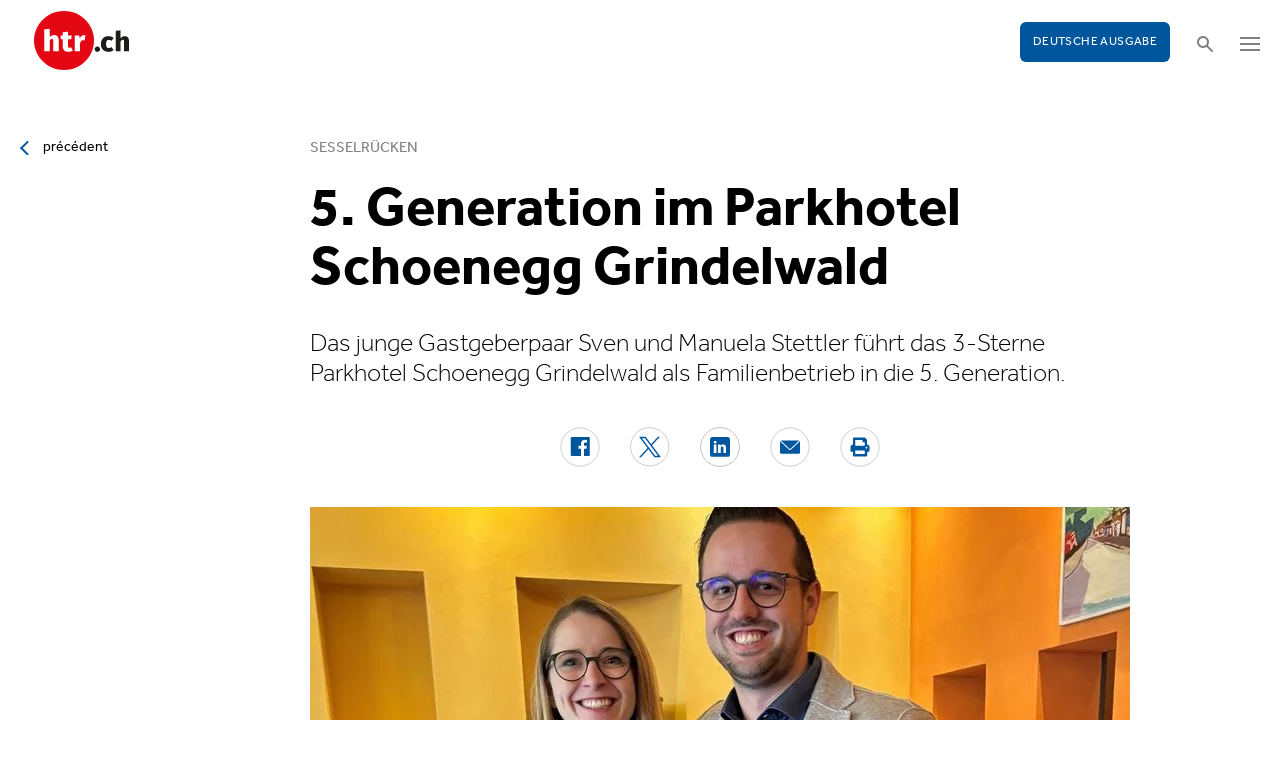

--- FILE ---
content_type: text/html; charset=utf-8
request_url: https://www.htr.ch/edition-francaise/article/people-events/5-generation-im-parkhotel-schoenegg-grindelwald-38786?class=text-link&cHash=799d35aa9cf46cf61e3d2798cc3498f2
body_size: 9625
content:
<!DOCTYPE html
    PUBLIC "-//W3C//DTD XHTML 1.0 Strict//EN"
    "http://www.w3.org/TR/xhtml1/DTD/xhtml1-strict.dtd">
<html lang="fr">
<head>

<meta http-equiv="Content-Type" content="text/html; charset=utf-8" />
<!-- 
	This website is powered by TYPO3 - inspiring people to share!
	TYPO3 is a free open source Content Management Framework initially created by Kasper Skaarhoj and licensed under GNU/GPL.
	TYPO3 is copyright 1998-2026 of Kasper Skaarhoj. Extensions are copyright of their respective owners.
	Information and contribution at https://typo3.org/
-->

<base href="/" />


<meta name="generator" content="TYPO3 CMS" />
<meta name="twitter:card" content="summary" />


<link rel="stylesheet" type="text/css" href="/typo3temp/assets/css/5930fabf99.css?1760590259" media="all" />
<link rel="stylesheet" type="text/css" href="/fileadmin/shared/_font-awesome/css/font-awesome.min.css?1521711023" media="screen" title="default" />
<link rel="stylesheet" type="text/css" href="/fileadmin/shared/_css/hamburgers.css?1521711023" media="screen" title="default" />
<link rel="stylesheet" type="text/css" href="/fileadmin/shared/_css/jquery.mmenu.all.css?1521711023" media="screen" title="default" />
<link rel="stylesheet" type="text/css" href="/typo3temp/assets/css/slick_a6f6ad6a669f0686d10ad7288c81ce0241973557.css?1768900912" media="screen" title="default" />
<link rel="stylesheet" type="text/css" href="/fileadmin/shared/_css/jquery.nice-select.css?1527864888" media="screen" title="default" />
<link rel="stylesheet" type="text/css" href="/fileadmin/shared/_css/nanogallery2.min.css?1677831917" media="screen" title="default" />
<link rel="stylesheet" type="text/css" href="/fileadmin/shared/_css/jquery.multiselect.css?1728967515" media="screen" title="default" />
<link rel="stylesheet" type="text/css" href="/typo3temp/assets/css/_accordion_b07c2e91d14a47461fd9f32354d2d740e6f747ac.css?1768900912" media="screen" title="default" />
<link rel="stylesheet" type="text/css" href="/fileadmin/shared/_css/jquery.datetimepicker.css?1728967515" media="screen" title="default" />
<link rel="stylesheet" type="text/css" href="/fileadmin/shared/_css/jquery.magnific.css?1538353980" media="screen" title="default" />
<link rel="stylesheet" type="text/css" href="/typo3temp/assets/css/main_543131dfe7b7e73fa775a6407d87a2a4ed78a993.css?1768900912" media="screen" title="default" />
<link rel="stylesheet" type="text/css" href="/fileadmin/shared/_css/jquery.flipster.css?1741758597" media="screen" title="default" />
<link rel="stylesheet" type="text/css" href="/typo3temp/assets/css/_print_bdefad2acf41415bee9369e5c8f1ffb4412ef52a.css?1768900912" media="print" title="default" />
<link rel="stylesheet" type="text/css" href="/typo3temp/assets/css/1d55fd4a70.css?1767766522" media="all" />



<script src="/typo3temp/assets/js/d6667e6ad9.js?1757675127" type="text/javascript"></script>


<link rel="canonical" href="https://www.htr.ch/story/people-events/5-generation-im-parkhotel-schoenegg-grindelwald-38786"/>
<title>5. Generation im Parkhotel Schoenegg Grindelwald - htr.ch</title>
<meta name="keywords" content="Grindelwald, Parkhotel Schoenegg Grindelwald, Sven Stettler, Manuela Stettler, Berner Oberland" />
<meta name="description" content="Das junge Gastgeberpaar Sven und Manuela Stettler führt das 3-Sterne Parkhotel Schoenegg Grindelwald als Familienbetrieb in die 5. Generation." />
<meta property="og:title" content="5. Generation im Parkhotel Schoenegg Grindelwald - htr.ch" />
<meta property="og:description" content="Das junge Gastgeberpaar Sven und Manuela Stettler führt das 3-Sterne Parkhotel Schoenegg Grindelwald als Familienbetrieb in die 5. Generation." />
<meta property="og:site_name" content="htr.ch" />
<meta property="og:type" content="article" />
<meta property="og:url" content="https://www.htr.ch/edition-francaise/article/people-events/5-generation-im-parkhotel-schoenegg-grindelwald-38786?class=text-link&cHash=799d35aa9cf46cf61e3d2798cc3498f2" />
<meta itemprop="name" content="5. Generation im Parkhotel Schoenegg Grindelwald - htr.ch" />
<meta itemprop="description" content="Das junge Gastgeberpaar Sven und Manuela Stettler führt das 3-Sterne Parkhotel Schoenegg Grindelwald als Familienbetrieb in die 5. Generation." />
<meta property="og:image" content="https://www.htr.ch/fileadmin/user_upload/htr/content/media/_processed_/5/1/csm_PHS_Manuela_Sven_3cb15f760c.jpg" />
<meta itemprop="image" content="https://www.htr.ch/fileadmin/user_upload/htr/content/media/_processed_/5/1/csm_PHS_Manuela_Sven_3cb15f760c.jpg" />
<meta name="viewport" content="width=device-width, initial-scale=1.0">  <link rel="apple-touch-icon" sizes="57x57" href="/fileadmin/htr/_icons/apple-icon-57x57.png">
  <link rel="apple-touch-icon" sizes="60x60" href="/fileadmin/htr/_icons/apple-icon-60x60.png">
  <link rel="apple-touch-icon" sizes="72x72" href="/fileadmin/htr/_icons/apple-icon-72x72.png">
  <link rel="apple-touch-icon" sizes="76x76" href="/fileadmin/htr/_icons/apple-icon-76x76.png">
  <link rel="apple-touch-icon" sizes="114x114" href="/fileadmin/htr/_icons/apple-icon-114x114.png">
  <link rel="apple-touch-icon" sizes="120x120" href="/fileadmin/htr/_icons/apple-icon-120x120.png">
  <link rel="apple-touch-icon" sizes="144x144" href="/fileadmin/htr/_icons/apple-icon-144x144.png">
  <link rel="apple-touch-icon" sizes="152x152" href="/fileadmin/htr/_icons/apple-icon-152x152.png">
  <link rel="apple-touch-icon" sizes="180x180" href="/fileadmin/htr/_icons/apple-icon-180x180.png">
  <link rel="icon" type="image/png" sizes="192x192"  href="/fileadmin/htr/_icons/android-icon-192x192.png">
  <link rel="icon" type="image/png" sizes="32x32" href="/fileadmin/htr/_icons/favicon-32x32.png">
  <link rel="icon" type="image/png" sizes="96x96" href="/fileadmin/htr/_icons/favicon-96x96.png">
  <link rel="icon" type="image/png" sizes="16x16" href="/fileadmin/htr/_icons/favicon-16x16.png">
  <link rel="manifest" href="/fileadmin/htr/_icons/manifest.json">
  <meta name="msapplication-TileColor" content="#ffffff">
  <meta name="msapplication-TileImage" content="/fileadmin/htr/_icons/ms-icon-144x144.png">
  <meta name="theme-color" content="#ffffff">
    <!-- Google tag (gtag.js) -->
    <script async src="https://www.googletagmanager.com/gtag/js?id=G-93F8DVEJ8W"></script>
    <script>
    window.dataLayer = window.dataLayer || [];
    function gtag(){dataLayer.push(arguments);}
    gtag('js', new Date());

    gtag('config', 'G-93F8DVEJ8W');
    </script>

    <!-- Hotjar Tracking Code for https://www.htr.ch/home -->
    <script> (function(h,o,t,j,a,r){ h.hj=h.hj||function(){(h.hj.q=h.hj.q||[]).push(arguments)}; h._hjSettings={hjid:5236527,hjsv:6}; a=o.getElementsByTagName('head')[0]; r=o.createElement('script');r.async=1; r.src=t+h._hjSettings.hjid+j+h._hjSettings.hjsv; a.appendChild(r); })(window,document,'https://static.hotjar.com/c/hotjar-','.js?sv='); </script>
<link rel="alternate" hreflang="en-US" href="https://www.htr.ch/story/people-events/5-generation-im-parkhotel-schoenegg-grindelwald-38786?class=text-link&amp;cHash=799d35aa9cf46cf61e3d2798cc3498f2"/>
<link rel="alternate" hreflang="fr-CH" href="https://www.htr.ch/edition-francaise/article/people-events/5-generation-im-parkhotel-schoenegg-grindelwald-38786?class=text-link&amp;cHash=799d35aa9cf46cf61e3d2798cc3498f2"/>
<link rel="alternate" hreflang="x-default" href="https://www.htr.ch/story/people-events/5-generation-im-parkhotel-schoenegg-grindelwald-38786?class=text-link&amp;cHash=799d35aa9cf46cf61e3d2798cc3498f2"/>
</head>
<body id="page_13" class="layout_1">

    <div id="mobilemenu">
        <div class="close-wrap">
            <div class="closer">X</div>
        </div>
        <div class="wrap">
            <div class="logo"></div>
            <ul id="mmnav" class=""><li class="first design-2"><span><a href="/edition-francaise/hotellerie">Hôtellerie</a></span></li><li class="design-2"><span><a href="/edition-francaise/gastronomie-vin">Gastronomie & Vin</a></span></li><li class="design-2"><span><a href="/edition-francaise/tourisme">Tourisme</a></span></li><li class="design-2"><span><a href="/edition-francaise/les-gens">Les gens</a></span></li><li class="design-2"><span><a href="/edition-francaise/chroniques-opinions">Chroniques & Opinions</a></span></li><li class="last design-5"><span><a href="/edition-francaise/agenda">Agenda</a></span></li></ul>
            <div class="button"><a href="/home">Deutsche Ausgabe</a></div>
        </div>
        <div class="footer">
            <ul><li class = "first" ><a href="/edition-francaise/a-notre-sujet/annonces-et-publicites">Annonces</a></li><li><a href="/edition-francaise/services/offres-demploi">Offres d'emploi</a></li ></ul> <ul><li class="first"><a class="login-link" title="Login" href="/edition-francaise/login">Login</a></li> <li><a href="/edition-francaise/epaper">E-Paper</a></li><li><a href="/edition-francaise/services/newsletter">Newsletter</a></li ><li><a href="/edition-francaise/ueber-uns/abonnements">Abonnement journal</a></li ></ul>
        </div>
    </div>

    <div id="searchoverlay">
        <div class="close-wrap">
            <div class="closer">x</div>
        </div>
        <div class="wrap">
            <form action="/edition-francaise/recherche" method="GET">
                <input type="search" name="kw" id="txtsearchkw" placeholder="mot-clé">
                <input type="submit" name="submit" style="display: none;">
            </form>
        </div>
    </div>

    <div id="page">

        <header>
            <div class="header-top">
                <div class="wrap preheader">
                    <div class="preheader-left">
                        <ul><li class = "first" ><a href="/edition-francaise/a-notre-sujet/annonces-et-publicites">Annonces</a></li><li><a href="/edition-francaise/services/offres-demploi">Offres d'emploi</a></li ></ul>
                    </div>
                    <div class="preheader-right">
                        <ul><li class="first"><a class="login-link" title="Login" href="/edition-francaise/login">Login</a></li> <li><a href="/edition-francaise/epaper">E-Paper</a></li><li><a href="/edition-francaise/services/newsletter">Newsletter</a></li ><li><a href="/edition-francaise/ueber-uns/abonnements">Abonnement journal</a></li ></ul>
                    </div>
                </div>
                <div class="wrap">
                    <div class="logo"></div>
                    <div class="ressort">hôtellerie <span>&nbsp;</span> gastronomie <span>&nbsp;</span> tourisme</div>
                    <div class="pull-right">
                        <div class="button"><a href="/home">Deutsche Ausgabe</a></div>
                        <div class="search"></div>
                        <div class="hamburger-wrap"></div>
                    </div>
                </div>
            </div>

            <div class="clear"></div>

            <div class="header-navi sticky" data-sticky-scrollpos="139">
                <div class="wrap">
                    <ul id="mainnav" class=""><li class="first design-2"><span><a href="/edition-francaise/hotellerie">Hôtellerie</a></span></li><li class="design-2"><span><a href="/edition-francaise/gastronomie-vin">Gastronomie &amp; Vin</a></span></li><li class="design-2"><span><a href="/edition-francaise/tourisme">Tourisme</a></span></li><li class="design-2"><span><a href="/edition-francaise/les-gens">Les gens</a></span></li><li class="design-2"><span><a href="/edition-francaise/chroniques-opinions">Chroniques &amp; Opinions</a></span></li><li class="last design-5"><span><a href="/edition-francaise/agenda">Agenda</a></span></li></ul>
                </div>
            </div>

            <div class="clear"></div>
        </header>

        <div class="contentwrap">
            <section class="content backlink">
                <a href="#" class="backlink">précédent</a>
            </section>
            <section class="content home"></section>
            <section class="content ressort"></section>
            <section class="teaser ressort"></section>
            
    

            <div id="c516" class="frame frame-default frame-type-list frame-layout-0">
                
                
                    



                
                
                    

	



                
                

    
        
<div class="tx-gi-redaktion">
	

    
        <div class="french-article"></div>
    

    <div class="ressortnav">
        <div class="current">People &amp; Events</div>
        <div class="items">
            
        </div>
    </div>
    <section class="content">
        <div class="header related sticky" data-sticky-scrollpos="139">
            <div class="wrap">
                

<div class="item">
    <figure>
        
            <img src="/fileadmin/user_upload/htr/content/media/_processed_/5/1/csm_PHS_Manuela_Sven_92f46caf63.jpg" width="120" height="120" alt="Manuela und Sven Stettler" />
        
    </figure>
    <div>
        Vous lisez :
        <div class="sp">Dossier: Sesselrücken</div>
    </div>
</div>



            </div>
            <div class="progress"><div class="fill"></div></div>
        </div>

        <div class="body">
            <div class="wrap">
                <div class="advert wideboard fullsite" id="widefront-1">
                    
                            <ins data-revive-zoneid="33" data-revive-id="112ac89727052b234bb635b65edc068f"></ins><script async src="//ads.madlab.ch/delivery/asyncjs.php"></script>
                        
                </div>

                
                    <div class="left">
                        <a class="backlink" href="#"> précédent</a>
                    </div>
                

                


                <div class="main  ">
                    
                        

<h3>
    
    
    Sesselrücken
</h3>
<h1 class="hyphenate">5. Generation im Parkhotel Schoenegg Grindelwald</h1>
<div class="lead hyphenate">Das junge Gastgeberpaar Sven und Manuela Stettler führt das 3-Sterne Parkhotel Schoenegg Grindelwald als Familienbetrieb in die 5. Generation.</div>
<div class="autoren-wrap">
    <div class="autoren">
        
                
            
    </div>
    <div class="clear"></div>
</div>

<div class="socials">
    <a href="https://www.facebook.com/sharer/sharer.php?u=https%3A%2F%2Fwww.htr.ch%2Fedition-francaise%2Farticle%2Fpeople-events%2F5-generation-im-parkhotel-schoenegg-grindelwald-38786%3Fclass%3Dtext-link%26cHash%3D799d35aa9cf46cf61e3d2798cc3498f2" target="_blank"><div class="share-icon share-facebook"></div></a>
    <a href="https://twitter.com/home?status=https://www.htr.ch/story/-38786" target="_blank"><div class="share-icon share-twitter"></div></a>
    <a href="https://www.linkedin.com/shareArticle?mini=true&url=https%3A%2F%2Fwww.htr.ch%2Fedition-francaise%2Farticle%2Fpeople-events%2F5-generation-im-parkhotel-schoenegg-grindelwald-38786%3Fclass%3Dtext-link%26cHash%3D799d35aa9cf46cf61e3d2798cc3498f2" target="_blank"><div class="share-icon share-linked-in"></div></a>
    <a href="mailto:?subject=Empfehlung auf htr.ch&body=https%3A%2F%2Fwww.htr.ch%2Fedition-francaise%2Farticle%2Fpeople-events%2F5-generation-im-parkhotel-schoenegg-grindelwald-38786%3Fclass%3Dtext-link%26cHash%3D799d35aa9cf46cf61e3d2798cc3498f2"><div class="share-icon share-mail"></div></a>
    
    <a href="#" onclick="window.print(); return false;"><div class="share-icon share-print"></div></a>
    <div class="clear"></div>
</div>

<div class="mainimages" data-artikel-id="38786">
    <div class="items">
        
            

                <div class="item" id="img-1" data-image-nr="1">

                        
                                <figure id="mainimg-38786" class="mainimg imagefill">
                                    <a href="/fileadmin/user_upload/htr/content/media/_processed_/5/1/csm_PHS_Manuela_Sven_40931ab154.jpg" title="Sven Stettler und seine Partnerin Manuela Stettler übernehmen das 3-Sterne-Parkhotel Schoenegg in Grindelwald in der 5. Generation.">
                                        <img src="/fileadmin/user_upload/htr/content/media/_processed_/5/1/csm_PHS_Manuela_Sven_8de6018f6d.jpg" width="820" height="513" alt="Manuela und Sven Stettler" />
                                    </a>
                                    <figcaption>Sven Stettler und seine Partnerin Manuela Stettler übernehmen das 3-Sterne-Parkhotel Schoenegg in Grindelwald in der 5. Generation. </figcaption>
                                </figure>
                            

                    <figcaption class="mobile">Sven Stettler und seine Partnerin Manuela Stettler übernehmen das 3-Sterne-Parkhotel Schoenegg in Grindelwald in der 5. Generation. image : zvg </figcaption>
                    <div class="autor">image : zvg </div>
                </div>
            
        
    </div>

    
        
    
</div>

        
    
<div class="articlebody" data-artikel-id="38786" data-hidden-link="0" data-artikel-paywall="0" data-loggedin="0">

    
            <p>Generationenwechsel im Parkhotel Schoenegg Grindelwald:&nbsp; Sven Stettler (31) und seine Partnerin Manuela Stettler (30) übernehmen das Ferienhotel in der 5. Generation. Die offizielle Übergabe an die jungen Gastgeber findet am 16. Dezember 2023 statt.</p>
<p>Bis 2015 haben Thomas und Anja Stettler das Parkhotel Schoenegg geführt. In ihrer Zeit wurde das 3-Sterne-Hotel mit 51 Zimmern, Restaurant, Lobby Lounge und Wellness-Bereich laufend saniert und umgebaut. Bis Ende Oktober 2023 wurde das Haus von einer Direktion geführt. «Glücklicherweise haben wir nun im Kreise der Familie eine wunderbare Nachfolgelösung in der Person von Sven Stettler gefunden», so Anja Stettler, Mitglied der Geschäftsleitung und Verwaltungsratspräsidentin der Familien AG. Sven Stettler ist der Neffe von Anja und Thomas Stettler.</p>
<p>Sven und Manuela Stettler waren zuletzt in der Gastronomie der Stockhorn-Arena in Thun tätig. Sven Stettler absolvierte zum Anfang seiner beruflichen Karriere eine Kochlehre im Zurflühs Bahnhöfli Steffisburg und arbeitete acht Jahre lang als Koch, unter anderem im Hotel Victoria in Kandersteg. 2017 kam er zu den ZFV-Unternehmungen. Nach seinem Engagement beim ZFV absolvierte er die Schweizer Hotelfachschule Thun mit dem Abschluss eidg. dipl. Hotelier/Restaurateur HF. Danach wurde er Leiter der Stadion-Gastronomie in der Stockhorn-Arena Thun. Seit September 2023 arbeitet er im Parkhotel Schoenegg und bereitet sich auf die Nachfolge vor. (mm)</p>
        

    

    

    

    

</div>
<div class="footer">
    
            
        
    <span class="date">publié le mercredi, 22. novembre 2023</span>
    <span class="tags">
        
            
                <a href="/edition-francaise/verwandte-themen?tag=Grindelwald&amp;cHash=81f407cba9a877109178e8d9b72d83bc">Grindelwald</a>
                |
            
        
            
                <a href="/edition-francaise/verwandte-themen?tag=%20Parkhotel%20Schoenegg%20Grindelwald&amp;cHash=8511fcc72d6728d6a964ebd8d5876c73"> Parkhotel Schoenegg Grindelwald</a>
                |
            
        
            
                <a href="/edition-francaise/verwandte-themen?tag=%20Sven%20Stettler&amp;cHash=700b2ee69e61534faa7dc8e6fb9286ec"> Sven Stettler</a>
                
            
        
    </span>
    <div class="socials"><a href="#" class="share-mail"></a><a href="#" class="share-facebook"></a><a href="#" class="share-twitter"></a></div>
</div>





                    

                    

                    
                    
                    

                    <div class="left">
                    	
	                        <a class="backlink-ressort" href="/edition-francaise/people-events">retour à l’aperçu</a>
	                    
                    </div>

                
                    <div class="advert rectangle article-rectangle-advert collapsable" style="height: 300px;">

                        
                                <ins data-revive-zoneid="30" data-revive-id="112ac89727052b234bb635b65edc068f"></ins>
                                <ins data-revive-zoneid="31" data-revive-id="112ac89727052b234bb635b65edc068f"></ins>
                            
                        <script async src="//ads.madlab.ch/delivery/asyncjs.php"></script>
                    </div>
                
                </div>


                
                    <div class="right">
                        <div class="item advert advert-sky">
                            <div class="caption">publicité</div>
                            <div class="sujet">
                                
                                        <ins data-revive-zoneid="32" data-revive-id="112ac89727052b234bb635b65edc068f"></ins><script async src="//ads.madlab.ch/delivery/asyncjs.php"></script>
                                    
                            </div>
                        </div>
                    </div>
                

            </div>
        </div>

        
            



    <div class="element articlerelated">
        <div class="wrap">
            <div class="headline">
                autres thèmes
            </div>
            <div class="items">


                
                    

                        <div class="item eqheight slick-eqheight">
                            <a href="/edition-francaise/article/hotellerie/eiger-lodge-grindelwald-eroeffnet-nach-umfassender-sanierung-44656">
                                
                                    
                                        
                                            <figure class="imagefill">
                                                <img src="/fileadmin/user_upload/htr/content/media/_processed_/c/6/csm_htr.ch_EigerLodgeGrindelwald_c_DariaSofieVisuals__2__05124d0a2c.jpg" width="320" height="200" alt="Eiger Lodge" />
                                                
	
    
    
    
    
    
    
    
    
	
    
     
     
     
     
     
     
     
     
    




                                            </figure>
                                        
                                    
                                
                            </a>
                            <a href="/edition-francaise/article/hotellerie/eiger-lodge-grindelwald-eroeffnet-nach-umfassender-sanierung-44656?class=text-link&amp;cHash=799d35aa9cf46cf61e3d2798cc3498f2">
                                <h3>Umbau</h3>
                                <h2 class="hyphenate">Eiger Lodge Grindelwald eröffnet nach umfassender Sanierung</h2>
                                <p class="lead hyphenate">Nach neun Monaten Umbau öffnet die Eiger Lodge in Grindelwald den Gebäudeteil «Easy». Das Investitionsvolumen beträgt 4,5 Millionen Franken.</p>
                            </a>

                            <div class="footer"><span class="date">mardi, 06. janvier 2026</span></div>
                        </div>

                    
                
                    

                        <div class="item eqheight slick-eqheight">
                            <a href="/edition-francaise/article/people-events/isabelle-vom-dahl-wird-stellvertretende-resort-director-44622">
                                
                                    
                                        
                                            <figure class="imagefill">
                                                <img src="/fileadmin/user_upload/htr/content/media/_processed_/3/7/csm_2405_03_1-5380_by.davidbirri-2__5a92cd1ddb.jpg" width="320" height="200" alt="Isabelle vom Dahl " />
                                                
	
    
    
    
    
    
    
    
    
	
    
     
     
     
     
     
     
     
     
    




                                            </figure>
                                        
                                    
                                
                            </a>
                            <a href="/edition-francaise/article/people-events/isabelle-vom-dahl-wird-stellvertretende-resort-director-44622?class=text-link&amp;cHash=799d35aa9cf46cf61e3d2798cc3498f2">
                                <h3>Rochade</h3>
                                <h2 class="hyphenate">Isabelle vom Dahl wird stellvertretende Resort Director</h2>
                                <p class="lead hyphenate">Grindelwald Tourismus stärkt seine operative Führung. Isabelle vom Dahl übernimmt die neu geschaffene Funktion als stellvertretende Resort Director. Die langjährige Mitarbeiterin bringt Erfahrung aus Produktentwicklung, Eventmanagement und Gästeservice mit.</p>
                            </a>

                            <div class="footer"><span class="date">vendredi, 19. décembre 2025</span></div>
                        </div>

                    
                
                    

                        <div class="item eqheight slick-eqheight">
                            <a href="/edition-francaise/article/tourismus/ausbau-des-oeffentlichen-verkehrs-in-den-tourismusregionen-44508">
                                
                                    
                                        
                                            <figure class="imagefill">
                                                <img src="/fileadmin/user_upload/htr/content/media/_processed_/e/a/csm_PostAuto_Lenzerheide_1fb2d7ae91.jpg" width="320" height="200" alt="Postauto Lenzerheide" />
                                                
	
    
    
    
    
    
    
    
    
	
    
     
     
     
     
     
     
     
     
    




                                            </figure>
                                        
                                    
                                
                            </a>
                            <a href="/edition-francaise/article/tourismus/ausbau-des-oeffentlichen-verkehrs-in-den-tourismusregionen-44508?class=text-link&amp;cHash=799d35aa9cf46cf61e3d2798cc3498f2">
                                <h3>Fahrplanwechsel</h3>
                                <h2 class="hyphenate">Ausbau des öffentlichen Verkehrs in den Tourismusregionen</h2>
                                <p class="lead hyphenate">Der Fahrplanwechsel stärkt die touristischen Regionen. Graubünden und das Berner Oberland erhalten dichtere Taktungen, zusätzliche Buskurse und neue Zugangebote. Auch der Verbier Express baut sein Angebot im Winter und Sommer deutlich aus.</p>
                            </a>

                            <div class="footer"><span class="date">vendredi, 12. décembre 2025</span></div>
                        </div>

                    
                
                    

                        <div class="item eqheight slick-eqheight">
                            <a href="/edition-francaise/article/hotellerie/patrik-scherrer-eine-win-win-situation-fuer-grindelwald-und-das-hotel-44462">
                                
                                    
                                        
                                            <figure class="imagefill">
                                                <img src="/fileadmin/user_upload/htr/content/media/_processed_/0/c/csm_Patrik_Scherrer_KI_Expand_2025_7da78fb5a6.jpg" width="320" height="200" alt="Patrik Scherrer" />
                                                
	
    
    
    
    
    
    
    
    
	
    
     
     
     
     
     
     
     
     
    




                                            </figure>
                                        
                                    
                                
                            </a>
                            <a href="/edition-francaise/article/hotellerie/patrik-scherrer-eine-win-win-situation-fuer-grindelwald-und-das-hotel-44462?class=text-link&amp;cHash=799d35aa9cf46cf61e3d2798cc3498f2">
                                <h3>Nachgefragt</h3>
                                <h2 class="hyphenate">Patrik Scherrer: «Eine Win-Win-Situation für Grindelwald und das Hotel»</h2>
                                <p class="lead hyphenate">Die Swiss Design Collection verliert mit der Bergwelt Grindelwald eines ihrer Flagship Hotels an The Living Circle. Für Mitgründer Patrik Scherrer ist das kein Imageproblem, sondern der Abschluss einer erfolgreichen Aufbauphase und ein Schritt zur nächsten Entwicklung.</p>
                            </a>

                            <div class="footer"><span class="date">vendredi, 05. décembre 2025</span></div>
                        </div>

                    
                
                    

                        <div class="item eqheight slick-eqheight">
                            <a href="/edition-francaise/article/hotellerie/marco-zanolari-grindelwald-ist-ein-fantastischer-ort-fuer-uns-44461">
                                
                                    
                                        
                                            <figure class="imagefill">
                                                <img src="/fileadmin/user_upload/htr/content/media/_processed_/e/7/csm__TOM1368-Bearbeitet_4daa6e5356.jpg" width="320" height="200" alt="Marco Zanolari" title="Thomas Egli" />
                                                
	
    
    
    
    
    
    
    
    
	
    
     
     
     
     
     
     
     
     
    




                                            </figure>
                                        
                                    
                                
                            </a>
                            <a href="/edition-francaise/article/hotellerie/marco-zanolari-grindelwald-ist-ein-fantastischer-ort-fuer-uns-44461?class=text-link&amp;cHash=799d35aa9cf46cf61e3d2798cc3498f2">
                                <h3>Nachgefragt</h3>
                                <h2 class="hyphenate">Marco Zanolari: «Grindelwald ist ein fantastischer Ort für uns»</h2>
                                <p class="lead hyphenate">The Living Circle kauft die Bergwelt Grindelwald und setzt damit ein wichtiges Zeichen in der Jungfrau-Region. CEO Marco Zanolari spricht über die Beweggründe, den Umgang mit Fachkräften und die Rolle regionaler Produkte für den künftigen Betrieb.</p>
                            </a>

                            <div class="footer"><span class="date">jeudi, 04. décembre 2025</span></div>
                        </div>

                    
                
                    

                        <div class="item eqheight slick-eqheight">
                            <a href="/edition-francaise/article/the-living-circle-uebernimmt-das-hotel-bergwelt-grindelwald-44456">
                                
                                    
                                        
                                            <figure class="imagefill">
                                                <img src="/fileadmin/user_upload/htr/content/media/_processed_/2/e/csm__01_Bergwelt_Grindelwald_Alpine_Design_Resort_Anja_Zurbruegg__1__87ae356acf.jpg" width="320" height="200" alt="Bergwelt Grindelwald" />
                                                
	
    
    
    
    
    
    
    
    
	
    
     
     
     
     
     
     
     
     
    




                                            </figure>
                                        
                                    
                                
                            </a>
                            <a href="/edition-francaise/article/the-living-circle-uebernimmt-das-hotel-bergwelt-grindelwald-44456?class=text-link&amp;cHash=799d35aa9cf46cf61e3d2798cc3498f2">
                                <h3>Übernahme</h3>
                                <h2 class="hyphenate">The Living Circle übernimmt das Hotel Bergwelt Grindelwald</h2>
                                <p class="lead hyphenate">Das Hotel Bergwelt Grindelwald geht Ende November 2025 von der HRS Real Estate und die Betriebsgesellschaft von der Swiss Design Collection an The Living Circle über. Die operative Übergabe ist auf Herbst 2026 geplant und erfolgt in enger Zusammenarbeit mit der bisherigen Betreiberin.</p>
                            </a>

                            <div class="footer"><span class="date">jeudi, 04. décembre 2025</span></div>
                        </div>

                    
                
                    

                        <div class="item eqheight slick-eqheight">
                            <a href="/edition-francaise/article/gastronomie/victoria-jungfrau-grand-hotel-spa-holt-dritten-triumph-in-serie-44438">
                                
                                    
                                        
                                            <figure class="imagefill">
                                                <img src="/fileadmin/user_upload/htr/content/media/_processed_/b/b/csm_2512_Detailview_040_2a7a5d29e0.jpg" width="320" height="200" alt="Torsten Noack" />
                                                
	
    
    
    
    
    
    
    
    
	
    
     
     
     
     
     
     
     
     
    




                                            </figure>
                                        
                                    
                                
                            </a>
                            <a href="/edition-francaise/article/gastronomie/victoria-jungfrau-grand-hotel-spa-holt-dritten-triumph-in-serie-44438?class=text-link&amp;cHash=799d35aa9cf46cf61e3d2798cc3498f2">
                                <h3>Auszeichnung</h3>
                                <h2 class="hyphenate">Victoria Jungfrau Grand Hotel &amp; Spa holt dritten Triumph in Serie</h2>
                                <p class="lead hyphenate">Hotelrestaurants gehören zu den Gewinnern des Swiss Wine List Award 2026. Besonders das «Radius by Stefan Beer» im Victoria Jungfrau Grand Hotel &amp; Spa Interlaken überzeugt mit einer sorgfältig kuratierten Karte und holt erneut die höchste Auszeichnung.</p>
                            </a>

                            <div class="footer"><span class="date">lundi, 01. décembre 2025</span></div>
                        </div>

                    
                
                    

                        <div class="item eqheight slick-eqheight">
                            <a href="/edition-francaise/article/tourismus/tourismus-das-sind-wir-44433">
                                
                            </a>
                            <a href="/edition-francaise/article/tourismus/tourismus-das-sind-wir-44433?class=text-link&amp;cHash=799d35aa9cf46cf61e3d2798cc3498f2">
                                <h3>Meinung</h3>
                                <h2 class="hyphenate">Tourismus – das sind wir</h2>
                                <p class="lead hyphenate">In Grindelwald wird der Tourismus teils als Belastung wahrgenommen. Doch er ist kein externer Faktor – sondern Teil der Identität, Wirtschaft und Lebensgrundlage des Dorfs. Ein Plädoyer vom Grindelwald-Tourismus-Geschäftsleiter für mehr Differenzierung in der öffentlichen Debatte.</p>
                            </a>

                            <div class="footer"><span class="date">lundi, 01. décembre 2025</span></div>
                        </div>

                    
                
                    

                        <div class="item eqheight slick-eqheight">
                            <a href="/edition-francaise/article/hotellerie/grindelwald-bremst-beim-ausbau-der-hotelkapazitaeten-44361">
                                
                                    
                                        
                                            <figure class="imagefill">
                                                <img src="/fileadmin/user_upload/htr/content/media/_processed_/0/c/csm_Modulhotel-AVES_1b88132b55.jpg" width="320" height="200" alt="Hotelprojekt" />
                                                
	
    
    
    
    
    
    
    
    
	
    
     
     
     
     
     
     
     
     
    




                                            </figure>
                                        
                                    
                                
                            </a>
                            <a href="/edition-francaise/article/hotellerie/grindelwald-bremst-beim-ausbau-der-hotelkapazitaeten-44361?class=text-link&amp;cHash=799d35aa9cf46cf61e3d2798cc3498f2">
                                <h3>Kapazitätsgrenzen</h3>
                                <h2 class="hyphenate">Grindelwald bremst beim Ausbau der Hotelkapazitäten</h2>
                                <p class="lead hyphenate">Grindelwald stoppt ein geplantes Hotel mit bis zu 250 Zimmern. Die Gemeinde sieht die Kapazitätsgrenze erreicht und verweist auf überlastete Infrastruktur. Während neue Projekte auf Eis liegen, hält sie am Umbau des historischen Hotels Regina fest.</p>
                            </a>

                            <div class="footer"><span class="date">jeudi, 20. novembre 2025</span></div>
                        </div>

                    
                
                    

                        <div class="item eqheight slick-eqheight">
                            <a href="/edition-francaise/article/tourismus/grindelwald-erreicht-85prozent-bettenauslastung-44345">
                                
                                    
                                        
                                            <figure class="imagefill">
                                                <img src="/fileadmin/user_upload/htr/content/media/_processed_/1/1/csm_htr.ch_Wandern_Grindelwald_9f6d13803d.jpg" width="320" height="200" alt="Wandern Grindelwald" title="Wandern Grindelwald" />
                                                
	
    
    
    
    
    
    
    
    
	
    
     
     
     
     
     
     
     
     
    




                                            </figure>
                                        
                                    
                                
                            </a>
                            <a href="/edition-francaise/article/tourismus/grindelwald-erreicht-85prozent-bettenauslastung-44345?class=text-link&amp;cHash=799d35aa9cf46cf61e3d2798cc3498f2">
                                <h3>Bilanz</h3>
                                <h2 class="hyphenate">Grindelwald erreicht 85 Prozent Bettenauslastung</h2>
                                <p class="lead hyphenate">Mit 472&#039;685 Logiernächten und einer durchschnittlichen Bruttobettenauslastung von 85 Prozent zieht Grindelwald für die Sommersaison eine positive Bilanz – trotz vorübergehend eingeschränkter Kapazitäten.</p>
                            </a>

                            <div class="footer"><span class="date">mardi, 18. novembre 2025</span></div>
                        </div>

                    
                


            </div>
        </div>
        <div class="clear"></div>
    </div>




        
    </section>


</div>
    


                
                    



                
                
                    



                
            </div>

        


            <div class="clear"></div>
        </div>

        <footer>
            <div class="breadcrumb"></div>
            <div class="backtotop"></div>
            <div class="mainfooter">
                <div class="wrap">
                    <div class="part part1">
                        <div class="footerlogo"></div>
                        
    

            <div id="c749" class="frame frame-default frame-type-textmedia frame-layout-0">
                
                
                    



                
                

	
		

	



	


                

	<div class="ce-textpic ce-center ce-above">
		
			



		

		
				<div class="ce-bodytext">
					
					<p>Fondé en 1892, htr hotelrevue est aujourd'hui un média de référence pour l'hôtellerie, le tourisme et la gastronomie en Suisse. Il propose chaque mois des articles fouillés, des reportages ainsi que des contributions d'experts sur les thèmes actuels et les tendances de la branche.&nbsp;</p>
<p>Le site web htr.ch relaie quotidiennement les principales actualités de la branche.&nbsp;La newsletter quotidienne (lu-ve) htr daily offre un aperçu compact des dernières actualités importantes de la branche. Dans la newsletter htr weekly, vous recevez chaque samedi une synthèse de la semaine.&nbsp;</p>
				</div>
			

		
	</div>


                
                    



                
                
                    



                
            </div>

        


                        <div class="footer-social">
                            <div class="social linkedin"><a rel="noopener" href="https://www.linkedin.com/company/hotelrevue/" target="_blank"><img alt="Icon LinkedIn" width="17" height="17" src="/fileadmin/htr/_assets/linkedin-icon.svg"></a></div>
                        </div>
                    </div>
                    <div class="part part2">
                        <div>Domaines </div>
                        <ul><li class = "first" ><a href="/edition-francaise/hotellerie">Hôtellerie</a></li><li><a href="/edition-francaise/gastronomie-vin">Gastronomie & Vin</a></li ><li><a href="/edition-francaise/tourisme">Tourisme</a></li ><li><a href="/edition-francaise/les-gens">Les gens</a></li ><li><a href="/edition-francaise/chroniques-opinions">Chroniques & Opinions</a></li ></ul>
                    </div>
                    <div class="part part3">
                        <div>Services </div>
                        <ul><li class = "first" ><a href="/edition-francaise/epaper">E-Paper</a></li><li><a href="/edition-francaise/services/newsletter">Newsletter</a></li ><li><a href="/edition-francaise/services/offres-demploi">Offres d’emploi</a></li ></ul>
                    </div>
                    <div class="part part4">
                        <div>A notre sujet</div>
                        <ul><li class = "first" ><a href="/edition-francaise/a-notre-sujet/sabonner-a-la-htr-hotelrevue">S'abonner à la htr hotelrevue</a></li><li><a href="/edition-francaise/a-notre-sujet/redaction">Rédaction</a></li ><li><a href="/edition-francaise/a-notre-sujet/annonces-et-publicites">Annonces et publicités</a></li ><li><a href="/edition-francaise/ueber-uns/abonnements">Abonnements</a></li ><li><a href="/edition-francaise/a-notre-sujet/archive">Archive</a></li ><li><a href="/edition-francaise/metanav/contact">Contact</a></li ></ul>
                    </div>
                    <div class="clear"></div>
                </div>
            </div>
            <div class="pagefooter">
                <div class="wrap">
                    <div>
                        <div class="metanav pull-left"><ul><li class = "first" ><a href="/edition-francaise/metanav/contact">Contact</a></li><li><a href="/edition-francaise/metanav/cg">CG</a></li ><li><a href="/edition-francaise/metanav/politique-de-confidentialite">Politique de confidentialité</a></li ></ul></div>
                    </div>
                    <div>
                        <div class="copyright pull-right">&copy; 2026 HotellerieSuisse</div>
                        <div class="madeby" id="made-by-madlab" data-language="FR"></div>
                    </div>
                </div>
            </div>
        </footer>

    </div>
    <div class="newsletter-eyecatcher hidden">            <a class="newsletter-eyecatcher-subscribe" title="S'abonner maintenant à la newsletter" href="/edition-francaise/services/newsletter-pop-up"><svg xmlns="http://www.w3.org/2000/svg" viewBox="0 0 24 24"><title>S'abonner maintenant à la newsletter</title><path d="M23.82,1.116a.5.5,0,0,0-.512-.078l-23,9.5a.5.5,0,0,0,.01.927l6.332,2.459a.5.5,0,0,0,.468-.056l8.4-5.974a.5.5,0,0,1,.637.768l-7,6.745a.5.5,0,0,0-.153.36V22.5a.5.5,0,0,0,.931.252L13.1,17.327a.251.251,0,0,1,.337-.093l5.826,3.2a.5.5,0,0,0,.73-.332l4-18.5A.508.508,0,0,0,23.82,1.116Z"/></svg></a></div>
    <div class="newsletter-popup-wrap hidden">
        <div class="newsletter-popup-close"></div>
            <div class="newsletter-popup">
                            <span><svg xmlns="http://www.w3.org/2000/svg" viewBox="0 0 24 24"><title>S'abonner maintenant à la newsletter</title><path d="M23.82,1.116a.5.5,0,0,0-.512-.078l-23,9.5a.5.5,0,0,0,.01.927l6.332,2.459a.5.5,0,0,0,.468-.056l8.4-5.974a.5.5,0,0,1,.637.768l-7,6.745a.5.5,0,0,0-.153.36V22.5a.5.5,0,0,0,.931.252L13.1,17.327a.251.251,0,0,1,.337-.093l5.826,3.2a.5.5,0,0,0,.73-.332l4-18.5A.508.508,0,0,0,23.82,1.116Z"/></svg></span>
            <h2>Abonnez-vous à nos newsletters</h2>
            <p>Inscrivez-vous à nos newsletters gratuites et recevez toutes les nouvelles importantes du secteur directement par e-mail, du lundi au samedi.</p>
            <span class="button"><a class="newsletter-popup-subscribe" href="/edition-francaise/services/newsletter-pop-up" title="S'abonner maintenant à la newsletter">S'abonner maintenant à la newsletter</a></span>
            </div>
        </div>
<script src="https://www.google.com/recaptcha/api.js?hl=" type="text/javascript"></script>


<script src="/fileadmin/shared/_js/jquery.3.2.1.min.js" type="text/javascript"></script>
    <script>$.noConflict();</script>
    <script src="/fileadmin/shared/_js/jquery.migrate.3.min.js" type="text/javascript"></script>
    <script src="/fileadmin/shared/_js/jquery.imagesloaded.min.js" type="text/javascript"></script>
    <script src="/fileadmin/shared/_js/jquery.imagefill.js" type="text/javascript"></script>
    <script src="/fileadmin/shared/_js/hyphenator.min.js" type="text/javascript"></script>
    <script src="/fileadmin/shared/_js/jquery.stellar.min.js" type="text/javascript"></script>
    <script src="/fileadmin/shared/_js/jquery.matchHeight-min.js" type="text/javascript"></script>
    <script src="/fileadmin/shared/_js/jquery.mmenu.all.min.js" type="text/javascript"></script>
    <script src="/fileadmin/shared/_js/jquery.magnific.min.js" type="text/javascript"></script>
    <script src="/fileadmin/shared/_js/jquery.nanogallery2.min.js" type="text/javascript"></script>
    <script src="/fileadmin/shared/_js/slick.min.js" type="text/javascript"></script>
    <script src="/fileadmin/shared/_js/jquery.multiselect.js" type="text/javascript"></script>
    <script src="/fileadmin/shared/_js/jquery.datetimepicker.js" type="text/javascript"></script>
    <script src="/fileadmin/shared/_js/jquery.eqHeight.js" type="text/javascript"></script>
    <script src="/fileadmin/shared/_js/jquery.nice-select.min.js" type="text/javascript"></script>
    <script src="/fileadmin/shared/_js/validate/jquery.validate.min.js" type="text/javascript"></script>
    <script src="/fileadmin/shared/_js/flipster/jquery.flipster.min.js" type="text/javascript"></script>
    <script src="/fileadmin/shared/_js/jquery.dotdotdot.min.js" type="text/javascript"></script>
    <script src="/fileadmin/htr/_js/custom.js?ver=1.78" type="text/javascript"></script>
    <script src="/fileadmin/htr/_js/paging.js" type="text/javascript"></script>
    <script src="/fileadmin/htr/_js/filter.js" type="text/javascript"></script>
    <script src="/fileadmin/htr/_js/shuffle.js" type="text/javascript"></script>
    <script src="/fileadmin/htr/_js/made-by-madlab.js" type="text/javascript"></script>
    <script src="/fileadmin/htr/_js/newsletter-popup.js?ver=1.1" type="text/javascript"></script>
    <script src="/fileadmin/htr/_js/jquery.dotdotdot.js" type="text/javascript"></script>
    <script src="/fileadmin/htr/_js/accordion.js" type="text/javascript"></script>
    <script src="/fileadmin/htr/_js/form-validation.js?v=1.2" type="text/javascript"></script>
    <script src="/fileadmin/htr/_js/agenda.js?v=1.2" type="text/javascript"></script>
    <script src="/fileadmin/htr/_js/playlist-v1.js?v=1.2" type="text/javascript"></script>
</body>
</html>

--- FILE ---
content_type: application/javascript; charset=utf-8
request_url: https://www.htr.ch/fileadmin/htr/_js/playlist-v1.js?v=1.2
body_size: 555
content:
document.addEventListener('DOMContentLoaded', function () {
    const items = document.querySelectorAll('.episode-list li');
    const player = new Plyr('#audio-player');
    const heading = document.querySelector('.now-playing h2');

    let currentIndex = 0;

    function loadTrack(index) {
        const track = playlist[index];
        player.source = {
            type: 'audio',
            title: track.title,
            sources: [{ src: track.url, type: 'audio/mpeg' }]
        };
        player.controls = ['play', 'progress', 'current-time', 'duration', 'mute', 'volume']
        currentIndex = index;
        // player.play();
    }

    loadTrack(0);

    player.on('ended', () => {
        currentIndex = (currentIndex + 1) % playlist.length;
        loadTrack(currentIndex);
    });

    items.forEach((item, index) => {
        const titleEl = item.querySelector('.ep-title');
        if (!titleEl) return;

        const activate = () => {
            items.forEach(i => i.classList.remove('active'));
            item.classList.add('active');
            currentIndex = index;
            loadTrack(index);
            player.play();
            heading.textContent = playlist[index].title;
        };

        titleEl.addEventListener('click', (e) => {
            e.stopPropagation();
            activate();
        });
    });

    document.querySelectorAll('.ep-desc').forEach(box => {
        const bg = box.getAttribute('data-bg');
        if (bg) box.style.setProperty('--bg', bg);

        const btn = box.querySelector('.ep-desc__toggle');
        box?.addEventListener('click', () => {
            const open = box.classList.toggle('is-open');
            btn.setAttribute('aria-expanded', String(open));
        });
    });
});

--- FILE ---
content_type: application/javascript; charset=utf-8
request_url: https://www.htr.ch/fileadmin/htr/_js/newsletter-popup.js?ver=1.1
body_size: 738
content:
const setCookie = function(cname, cvalue, exdays) {
    let d = new Date();
    d.setTime(d.getTime() + (exdays*24*60*60*1000));
    const expires = "expires=" + d.toUTCString();
    document.cookie = cname + "=" + cvalue + "; " + expires + "; path=/" ;
}

const getCookie = function(cname) {
    const name = cname + "=";
    const ca = document.cookie.split(';');

    for(var i = 0; i < ca.length; i++) {
        let c = ca[i];

        while (c.charAt(0) == ' ') {
            c = c.substring(1);
        }

        if (c.indexOf(name) == 0) {
            return c.substring(name.length, c.length);
        }
    }

    return "";
}

const readCookie = function(name) {
    return (name = new RegExp('(?:^|;\\s*)' + ('' + name).replace(/[-[\]{}()*+?.,\\^$|#\s]/g, '\\$&') + '=([^;]*)').exec(document.cookie)) && name[1];
}

let $newsletterPopup = jQuery('.newsletter-popup-wrap');
let $newsletterEyecatcher = jQuery('.newsletter-eyecatcher');
jQuery(window).on('load', function() {
    let cookieVal = getCookie('newsletter-popup-closed');
    let cookieValSubscribed = getCookie('newsletter-subscribed');
    if (cookieValSubscribed != '') return;

    if (cookieVal == '') {
        window.setTimeout(function() {
            $newsletterPopup.removeClass('hidden');
        }, 4000);
        jQuery('.newsletter-popup-close, .newsletter-popup-subscribe').on('click', function() {
            $newsletterPopup.addClass('hidden');
            $newsletterEyecatcher.addClass('visible').addClass('hidden');
            setCookie('newsletter-popup-closed', 1, 30);
            window.setTimeout(function() {
            },1000);
        });
    } else {
        $newsletterEyecatcher.addClass('visible').addClass('hidden');
    }

    jQuery('#sib-form').on('submit', function() {
        $newsletterPopup.addClass('hidden');
        $newsletterEyecatcher.removeClass('visible').addClass('hidden');
        setCookie('newsletter-subscribed', 1, 30000);
    });

})

window.onscroll = function(e) {
    const isIOS = /iPad|iPhone|iPod/.test(navigator.userAgent) && !window.MSStream;
    const isHome = document.body.id === 'page_2';

    if (isIOS && isHome) return;

    if (this.oldScroll > this.scrollY) {
        $newsletterEyecatcher.removeClass('hidden');
    } else {
        $newsletterEyecatcher.addClass('hidden');
    }
    this.oldScroll = this.scrollY;
}
